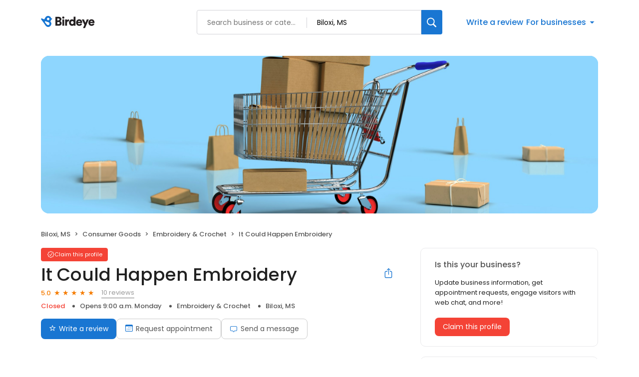

--- FILE ---
content_type: text/x-component
request_url: https://reviews.birdeye.com/it-could-happen-embroidery-148542925178536
body_size: 930
content:
0:["$@1",["20260123",null]]
1:{"total":1,"businesses":[{"name":"EK Embroidery & Scrubs","phone":"(228) 868-8469","businessId":27432790,"businessNumber":162827971596290,"env":2,"logoUrl":"https://d3cnqzq0ivprch.cloudfront.net/prod/css/images/default-business-250x250.png","coverImage":"https://d3cnqzq0ivprch.cloudfront.net/prod/css/images/profile/consumer-goods.jpg","profileUrl":"https://reviews.birdeye.com/ek-embroidery-scrubs-162827971596290","address":{"address1":"2219 Pass Rd","city":"Gulfport","state":"MS","zip":"39501","countryName":"United States","countryCode":"US","geoData":{"lat":"30.39627647","lon":"-89.06410217"}},"industry":{"parent":"Consumer Goods","subIndustries":["Embroidery & Crochet"],"all":["Consumer Goods","Embroidery & Crochet"]},"review":{"rating":4.5,"count":17,"googleAvgRating":4.5,"googleRevieCount":17,"reviewCard":{"reviewerName":"Darrell Johnson","reviewDate":1761182112000,"source":"Google","reviewRating":4,"reviewId":1832219047,"publicReviewId":"183221904741834357027","rwr_img":"https://lh3.googleusercontent.com/a-/ALV-UjU3XYtfgQomHpqzVm8pHWUdxyYlsRpXAkgNu7KGIe7pdn-M8f2j=s120-c-rp-mo-br100","reviewUrl":"https://www.google.com/maps/reviews/data=!4m8!14m7!1m6!2m5!1sCi9DQUlRQUNvZENodHljRjlvT2poMVNHTTFRVXRtUzJrM01YTlJRV3AyYjBwb2VHYxAB!2m1!1s0x0:0x57e22c3b478fb164!3m1!1s2@1:CAIQACodChtycF9oOjh1SGM1QUtmS2k3MXNRQWp2b0poeGc%7C0cyEAMES35-%7C?hl=en"}},"activationStatus":"free","arcDistanceInMiles":5.672796803923672,"workingHours":{"timezone":"America/Chicago","working24x7":0,"openHours":[{"day":1,"startAt_utc":1300,"endAt_utc":2200,"continueNextDay":0},{"day":2,"startAt_utc":1300,"endAt_utc":2200,"continueNextDay":0},{"day":3,"startAt_utc":1300,"endAt_utc":2200,"continueNextDay":0},{"day":4,"startAt_utc":1300,"endAt_utc":2200,"continueNextDay":0},{"day":5,"startAt_utc":1300,"endAt_utc":2200,"continueNextDay":0}]},"placeId":"ChIJt7UAstYXnIgRZLGPRzss4lc"}]}


--- FILE ---
content_type: text/x-component
request_url: https://reviews.birdeye.com/it-could-happen-embroidery-148542925178536
body_size: 698
content:
0:["$@1",["20260123",null]]
1:{"highestRateReview":{"id":1833207806,"overallRating":5,"comments":"Excellent work","reviewer":{"id":1835345729,"firstName":"Ben","lastName":"Dahlberg","nickName":"Ben Dahlberg","thumbnailUrl":"https://lh3.googleusercontent.com/a-/ALV-UjWCQK3PUwt8Y7xhiK-s-ZB-bDBBt2LOc4Ir_0y1SzrNz1PcmfU=s120-c-rp-mo-ba3-br100","emailId":null,"facebookId":null,"facebookProfileUrl":null,"status":null,"phone":null,"location":null,"socialInfo":null,"followerCount":0,"postCount":0,"reviewerName":"Ben Dahlberg"},"sourceType":"Google","reviewUrl":"https://www.google.com/maps/reviews/data=!4m8!14m7!1m6!2m5!1sCi9DQUlRQUNvZENodHljRjlvT21wcFkyZE5lbE5KTTNaYWFXcHpWazh3YkZNNFFuYxAB!2m1!1s0x0:0xe409455c654f4e8a!3m1!1s2@1:CAIQACodChtycF9oOmppY2dNelNJM3ZaaWpzVk8wbFM4Qnc%7C0d-9WbN3Dy2%7C?hl=en","sourceId":2,"location":{"businessId":4992292,"name":"It Could Happen Embroidery","alias":"It Could Happen Embroidery - Biloxi, MS","businessNumber":148542925178536},"uniqueBEReviewUrl":"https://reviews.birdeye.com/it-could-happen-embroidery-148542925178536?srid=183320780651835345729","isPrivateResponse":0,"isAutoResponse":0,"reviewOperationalStatus":"CREATED","tempDelay":false,"businessProfileUrl":"https://reviews.birdeye.com/it-could-happen-embroidery-148542925178536","aggregated":false,"brokenIntegration":false,"rdate":1761644748000},"lowestRateReview":null}
